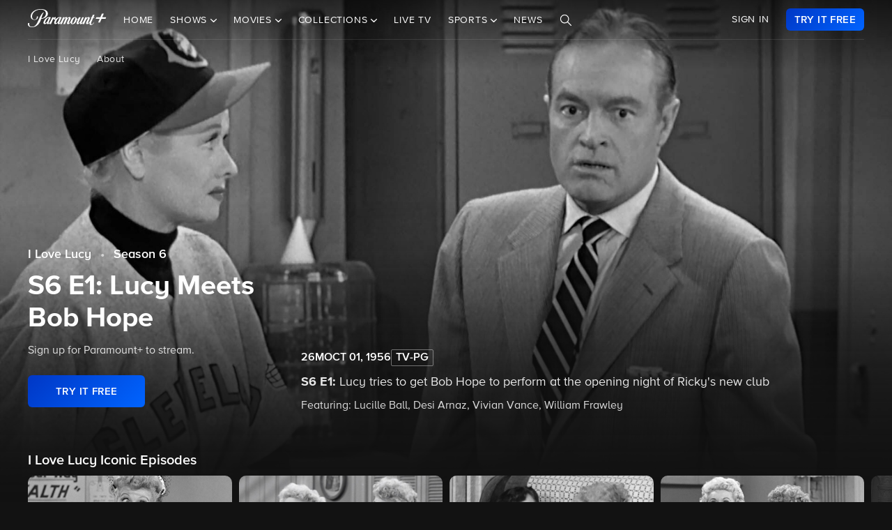

--- FILE ---
content_type: text/html; charset=utf-8
request_url: https://www.google.com/recaptcha/enterprise/anchor?ar=1&k=6Lc9vl8hAAAAADbAKaH_26skdqX2JDcZdVMEJzio&co=aHR0cHM6Ly93d3cucGFyYW1vdW50cGx1cy5jb206NDQz&hl=en&v=7gg7H51Q-naNfhmCP3_R47ho&size=invisible&anchor-ms=20000&execute-ms=30000&cb=5enompx1wl90
body_size: 48397
content:
<!DOCTYPE HTML><html dir="ltr" lang="en"><head><meta http-equiv="Content-Type" content="text/html; charset=UTF-8">
<meta http-equiv="X-UA-Compatible" content="IE=edge">
<title>reCAPTCHA</title>
<style type="text/css">
/* cyrillic-ext */
@font-face {
  font-family: 'Roboto';
  font-style: normal;
  font-weight: 400;
  font-stretch: 100%;
  src: url(//fonts.gstatic.com/s/roboto/v48/KFO7CnqEu92Fr1ME7kSn66aGLdTylUAMa3GUBHMdazTgWw.woff2) format('woff2');
  unicode-range: U+0460-052F, U+1C80-1C8A, U+20B4, U+2DE0-2DFF, U+A640-A69F, U+FE2E-FE2F;
}
/* cyrillic */
@font-face {
  font-family: 'Roboto';
  font-style: normal;
  font-weight: 400;
  font-stretch: 100%;
  src: url(//fonts.gstatic.com/s/roboto/v48/KFO7CnqEu92Fr1ME7kSn66aGLdTylUAMa3iUBHMdazTgWw.woff2) format('woff2');
  unicode-range: U+0301, U+0400-045F, U+0490-0491, U+04B0-04B1, U+2116;
}
/* greek-ext */
@font-face {
  font-family: 'Roboto';
  font-style: normal;
  font-weight: 400;
  font-stretch: 100%;
  src: url(//fonts.gstatic.com/s/roboto/v48/KFO7CnqEu92Fr1ME7kSn66aGLdTylUAMa3CUBHMdazTgWw.woff2) format('woff2');
  unicode-range: U+1F00-1FFF;
}
/* greek */
@font-face {
  font-family: 'Roboto';
  font-style: normal;
  font-weight: 400;
  font-stretch: 100%;
  src: url(//fonts.gstatic.com/s/roboto/v48/KFO7CnqEu92Fr1ME7kSn66aGLdTylUAMa3-UBHMdazTgWw.woff2) format('woff2');
  unicode-range: U+0370-0377, U+037A-037F, U+0384-038A, U+038C, U+038E-03A1, U+03A3-03FF;
}
/* math */
@font-face {
  font-family: 'Roboto';
  font-style: normal;
  font-weight: 400;
  font-stretch: 100%;
  src: url(//fonts.gstatic.com/s/roboto/v48/KFO7CnqEu92Fr1ME7kSn66aGLdTylUAMawCUBHMdazTgWw.woff2) format('woff2');
  unicode-range: U+0302-0303, U+0305, U+0307-0308, U+0310, U+0312, U+0315, U+031A, U+0326-0327, U+032C, U+032F-0330, U+0332-0333, U+0338, U+033A, U+0346, U+034D, U+0391-03A1, U+03A3-03A9, U+03B1-03C9, U+03D1, U+03D5-03D6, U+03F0-03F1, U+03F4-03F5, U+2016-2017, U+2034-2038, U+203C, U+2040, U+2043, U+2047, U+2050, U+2057, U+205F, U+2070-2071, U+2074-208E, U+2090-209C, U+20D0-20DC, U+20E1, U+20E5-20EF, U+2100-2112, U+2114-2115, U+2117-2121, U+2123-214F, U+2190, U+2192, U+2194-21AE, U+21B0-21E5, U+21F1-21F2, U+21F4-2211, U+2213-2214, U+2216-22FF, U+2308-230B, U+2310, U+2319, U+231C-2321, U+2336-237A, U+237C, U+2395, U+239B-23B7, U+23D0, U+23DC-23E1, U+2474-2475, U+25AF, U+25B3, U+25B7, U+25BD, U+25C1, U+25CA, U+25CC, U+25FB, U+266D-266F, U+27C0-27FF, U+2900-2AFF, U+2B0E-2B11, U+2B30-2B4C, U+2BFE, U+3030, U+FF5B, U+FF5D, U+1D400-1D7FF, U+1EE00-1EEFF;
}
/* symbols */
@font-face {
  font-family: 'Roboto';
  font-style: normal;
  font-weight: 400;
  font-stretch: 100%;
  src: url(//fonts.gstatic.com/s/roboto/v48/KFO7CnqEu92Fr1ME7kSn66aGLdTylUAMaxKUBHMdazTgWw.woff2) format('woff2');
  unicode-range: U+0001-000C, U+000E-001F, U+007F-009F, U+20DD-20E0, U+20E2-20E4, U+2150-218F, U+2190, U+2192, U+2194-2199, U+21AF, U+21E6-21F0, U+21F3, U+2218-2219, U+2299, U+22C4-22C6, U+2300-243F, U+2440-244A, U+2460-24FF, U+25A0-27BF, U+2800-28FF, U+2921-2922, U+2981, U+29BF, U+29EB, U+2B00-2BFF, U+4DC0-4DFF, U+FFF9-FFFB, U+10140-1018E, U+10190-1019C, U+101A0, U+101D0-101FD, U+102E0-102FB, U+10E60-10E7E, U+1D2C0-1D2D3, U+1D2E0-1D37F, U+1F000-1F0FF, U+1F100-1F1AD, U+1F1E6-1F1FF, U+1F30D-1F30F, U+1F315, U+1F31C, U+1F31E, U+1F320-1F32C, U+1F336, U+1F378, U+1F37D, U+1F382, U+1F393-1F39F, U+1F3A7-1F3A8, U+1F3AC-1F3AF, U+1F3C2, U+1F3C4-1F3C6, U+1F3CA-1F3CE, U+1F3D4-1F3E0, U+1F3ED, U+1F3F1-1F3F3, U+1F3F5-1F3F7, U+1F408, U+1F415, U+1F41F, U+1F426, U+1F43F, U+1F441-1F442, U+1F444, U+1F446-1F449, U+1F44C-1F44E, U+1F453, U+1F46A, U+1F47D, U+1F4A3, U+1F4B0, U+1F4B3, U+1F4B9, U+1F4BB, U+1F4BF, U+1F4C8-1F4CB, U+1F4D6, U+1F4DA, U+1F4DF, U+1F4E3-1F4E6, U+1F4EA-1F4ED, U+1F4F7, U+1F4F9-1F4FB, U+1F4FD-1F4FE, U+1F503, U+1F507-1F50B, U+1F50D, U+1F512-1F513, U+1F53E-1F54A, U+1F54F-1F5FA, U+1F610, U+1F650-1F67F, U+1F687, U+1F68D, U+1F691, U+1F694, U+1F698, U+1F6AD, U+1F6B2, U+1F6B9-1F6BA, U+1F6BC, U+1F6C6-1F6CF, U+1F6D3-1F6D7, U+1F6E0-1F6EA, U+1F6F0-1F6F3, U+1F6F7-1F6FC, U+1F700-1F7FF, U+1F800-1F80B, U+1F810-1F847, U+1F850-1F859, U+1F860-1F887, U+1F890-1F8AD, U+1F8B0-1F8BB, U+1F8C0-1F8C1, U+1F900-1F90B, U+1F93B, U+1F946, U+1F984, U+1F996, U+1F9E9, U+1FA00-1FA6F, U+1FA70-1FA7C, U+1FA80-1FA89, U+1FA8F-1FAC6, U+1FACE-1FADC, U+1FADF-1FAE9, U+1FAF0-1FAF8, U+1FB00-1FBFF;
}
/* vietnamese */
@font-face {
  font-family: 'Roboto';
  font-style: normal;
  font-weight: 400;
  font-stretch: 100%;
  src: url(//fonts.gstatic.com/s/roboto/v48/KFO7CnqEu92Fr1ME7kSn66aGLdTylUAMa3OUBHMdazTgWw.woff2) format('woff2');
  unicode-range: U+0102-0103, U+0110-0111, U+0128-0129, U+0168-0169, U+01A0-01A1, U+01AF-01B0, U+0300-0301, U+0303-0304, U+0308-0309, U+0323, U+0329, U+1EA0-1EF9, U+20AB;
}
/* latin-ext */
@font-face {
  font-family: 'Roboto';
  font-style: normal;
  font-weight: 400;
  font-stretch: 100%;
  src: url(//fonts.gstatic.com/s/roboto/v48/KFO7CnqEu92Fr1ME7kSn66aGLdTylUAMa3KUBHMdazTgWw.woff2) format('woff2');
  unicode-range: U+0100-02BA, U+02BD-02C5, U+02C7-02CC, U+02CE-02D7, U+02DD-02FF, U+0304, U+0308, U+0329, U+1D00-1DBF, U+1E00-1E9F, U+1EF2-1EFF, U+2020, U+20A0-20AB, U+20AD-20C0, U+2113, U+2C60-2C7F, U+A720-A7FF;
}
/* latin */
@font-face {
  font-family: 'Roboto';
  font-style: normal;
  font-weight: 400;
  font-stretch: 100%;
  src: url(//fonts.gstatic.com/s/roboto/v48/KFO7CnqEu92Fr1ME7kSn66aGLdTylUAMa3yUBHMdazQ.woff2) format('woff2');
  unicode-range: U+0000-00FF, U+0131, U+0152-0153, U+02BB-02BC, U+02C6, U+02DA, U+02DC, U+0304, U+0308, U+0329, U+2000-206F, U+20AC, U+2122, U+2191, U+2193, U+2212, U+2215, U+FEFF, U+FFFD;
}
/* cyrillic-ext */
@font-face {
  font-family: 'Roboto';
  font-style: normal;
  font-weight: 500;
  font-stretch: 100%;
  src: url(//fonts.gstatic.com/s/roboto/v48/KFO7CnqEu92Fr1ME7kSn66aGLdTylUAMa3GUBHMdazTgWw.woff2) format('woff2');
  unicode-range: U+0460-052F, U+1C80-1C8A, U+20B4, U+2DE0-2DFF, U+A640-A69F, U+FE2E-FE2F;
}
/* cyrillic */
@font-face {
  font-family: 'Roboto';
  font-style: normal;
  font-weight: 500;
  font-stretch: 100%;
  src: url(//fonts.gstatic.com/s/roboto/v48/KFO7CnqEu92Fr1ME7kSn66aGLdTylUAMa3iUBHMdazTgWw.woff2) format('woff2');
  unicode-range: U+0301, U+0400-045F, U+0490-0491, U+04B0-04B1, U+2116;
}
/* greek-ext */
@font-face {
  font-family: 'Roboto';
  font-style: normal;
  font-weight: 500;
  font-stretch: 100%;
  src: url(//fonts.gstatic.com/s/roboto/v48/KFO7CnqEu92Fr1ME7kSn66aGLdTylUAMa3CUBHMdazTgWw.woff2) format('woff2');
  unicode-range: U+1F00-1FFF;
}
/* greek */
@font-face {
  font-family: 'Roboto';
  font-style: normal;
  font-weight: 500;
  font-stretch: 100%;
  src: url(//fonts.gstatic.com/s/roboto/v48/KFO7CnqEu92Fr1ME7kSn66aGLdTylUAMa3-UBHMdazTgWw.woff2) format('woff2');
  unicode-range: U+0370-0377, U+037A-037F, U+0384-038A, U+038C, U+038E-03A1, U+03A3-03FF;
}
/* math */
@font-face {
  font-family: 'Roboto';
  font-style: normal;
  font-weight: 500;
  font-stretch: 100%;
  src: url(//fonts.gstatic.com/s/roboto/v48/KFO7CnqEu92Fr1ME7kSn66aGLdTylUAMawCUBHMdazTgWw.woff2) format('woff2');
  unicode-range: U+0302-0303, U+0305, U+0307-0308, U+0310, U+0312, U+0315, U+031A, U+0326-0327, U+032C, U+032F-0330, U+0332-0333, U+0338, U+033A, U+0346, U+034D, U+0391-03A1, U+03A3-03A9, U+03B1-03C9, U+03D1, U+03D5-03D6, U+03F0-03F1, U+03F4-03F5, U+2016-2017, U+2034-2038, U+203C, U+2040, U+2043, U+2047, U+2050, U+2057, U+205F, U+2070-2071, U+2074-208E, U+2090-209C, U+20D0-20DC, U+20E1, U+20E5-20EF, U+2100-2112, U+2114-2115, U+2117-2121, U+2123-214F, U+2190, U+2192, U+2194-21AE, U+21B0-21E5, U+21F1-21F2, U+21F4-2211, U+2213-2214, U+2216-22FF, U+2308-230B, U+2310, U+2319, U+231C-2321, U+2336-237A, U+237C, U+2395, U+239B-23B7, U+23D0, U+23DC-23E1, U+2474-2475, U+25AF, U+25B3, U+25B7, U+25BD, U+25C1, U+25CA, U+25CC, U+25FB, U+266D-266F, U+27C0-27FF, U+2900-2AFF, U+2B0E-2B11, U+2B30-2B4C, U+2BFE, U+3030, U+FF5B, U+FF5D, U+1D400-1D7FF, U+1EE00-1EEFF;
}
/* symbols */
@font-face {
  font-family: 'Roboto';
  font-style: normal;
  font-weight: 500;
  font-stretch: 100%;
  src: url(//fonts.gstatic.com/s/roboto/v48/KFO7CnqEu92Fr1ME7kSn66aGLdTylUAMaxKUBHMdazTgWw.woff2) format('woff2');
  unicode-range: U+0001-000C, U+000E-001F, U+007F-009F, U+20DD-20E0, U+20E2-20E4, U+2150-218F, U+2190, U+2192, U+2194-2199, U+21AF, U+21E6-21F0, U+21F3, U+2218-2219, U+2299, U+22C4-22C6, U+2300-243F, U+2440-244A, U+2460-24FF, U+25A0-27BF, U+2800-28FF, U+2921-2922, U+2981, U+29BF, U+29EB, U+2B00-2BFF, U+4DC0-4DFF, U+FFF9-FFFB, U+10140-1018E, U+10190-1019C, U+101A0, U+101D0-101FD, U+102E0-102FB, U+10E60-10E7E, U+1D2C0-1D2D3, U+1D2E0-1D37F, U+1F000-1F0FF, U+1F100-1F1AD, U+1F1E6-1F1FF, U+1F30D-1F30F, U+1F315, U+1F31C, U+1F31E, U+1F320-1F32C, U+1F336, U+1F378, U+1F37D, U+1F382, U+1F393-1F39F, U+1F3A7-1F3A8, U+1F3AC-1F3AF, U+1F3C2, U+1F3C4-1F3C6, U+1F3CA-1F3CE, U+1F3D4-1F3E0, U+1F3ED, U+1F3F1-1F3F3, U+1F3F5-1F3F7, U+1F408, U+1F415, U+1F41F, U+1F426, U+1F43F, U+1F441-1F442, U+1F444, U+1F446-1F449, U+1F44C-1F44E, U+1F453, U+1F46A, U+1F47D, U+1F4A3, U+1F4B0, U+1F4B3, U+1F4B9, U+1F4BB, U+1F4BF, U+1F4C8-1F4CB, U+1F4D6, U+1F4DA, U+1F4DF, U+1F4E3-1F4E6, U+1F4EA-1F4ED, U+1F4F7, U+1F4F9-1F4FB, U+1F4FD-1F4FE, U+1F503, U+1F507-1F50B, U+1F50D, U+1F512-1F513, U+1F53E-1F54A, U+1F54F-1F5FA, U+1F610, U+1F650-1F67F, U+1F687, U+1F68D, U+1F691, U+1F694, U+1F698, U+1F6AD, U+1F6B2, U+1F6B9-1F6BA, U+1F6BC, U+1F6C6-1F6CF, U+1F6D3-1F6D7, U+1F6E0-1F6EA, U+1F6F0-1F6F3, U+1F6F7-1F6FC, U+1F700-1F7FF, U+1F800-1F80B, U+1F810-1F847, U+1F850-1F859, U+1F860-1F887, U+1F890-1F8AD, U+1F8B0-1F8BB, U+1F8C0-1F8C1, U+1F900-1F90B, U+1F93B, U+1F946, U+1F984, U+1F996, U+1F9E9, U+1FA00-1FA6F, U+1FA70-1FA7C, U+1FA80-1FA89, U+1FA8F-1FAC6, U+1FACE-1FADC, U+1FADF-1FAE9, U+1FAF0-1FAF8, U+1FB00-1FBFF;
}
/* vietnamese */
@font-face {
  font-family: 'Roboto';
  font-style: normal;
  font-weight: 500;
  font-stretch: 100%;
  src: url(//fonts.gstatic.com/s/roboto/v48/KFO7CnqEu92Fr1ME7kSn66aGLdTylUAMa3OUBHMdazTgWw.woff2) format('woff2');
  unicode-range: U+0102-0103, U+0110-0111, U+0128-0129, U+0168-0169, U+01A0-01A1, U+01AF-01B0, U+0300-0301, U+0303-0304, U+0308-0309, U+0323, U+0329, U+1EA0-1EF9, U+20AB;
}
/* latin-ext */
@font-face {
  font-family: 'Roboto';
  font-style: normal;
  font-weight: 500;
  font-stretch: 100%;
  src: url(//fonts.gstatic.com/s/roboto/v48/KFO7CnqEu92Fr1ME7kSn66aGLdTylUAMa3KUBHMdazTgWw.woff2) format('woff2');
  unicode-range: U+0100-02BA, U+02BD-02C5, U+02C7-02CC, U+02CE-02D7, U+02DD-02FF, U+0304, U+0308, U+0329, U+1D00-1DBF, U+1E00-1E9F, U+1EF2-1EFF, U+2020, U+20A0-20AB, U+20AD-20C0, U+2113, U+2C60-2C7F, U+A720-A7FF;
}
/* latin */
@font-face {
  font-family: 'Roboto';
  font-style: normal;
  font-weight: 500;
  font-stretch: 100%;
  src: url(//fonts.gstatic.com/s/roboto/v48/KFO7CnqEu92Fr1ME7kSn66aGLdTylUAMa3yUBHMdazQ.woff2) format('woff2');
  unicode-range: U+0000-00FF, U+0131, U+0152-0153, U+02BB-02BC, U+02C6, U+02DA, U+02DC, U+0304, U+0308, U+0329, U+2000-206F, U+20AC, U+2122, U+2191, U+2193, U+2212, U+2215, U+FEFF, U+FFFD;
}
/* cyrillic-ext */
@font-face {
  font-family: 'Roboto';
  font-style: normal;
  font-weight: 900;
  font-stretch: 100%;
  src: url(//fonts.gstatic.com/s/roboto/v48/KFO7CnqEu92Fr1ME7kSn66aGLdTylUAMa3GUBHMdazTgWw.woff2) format('woff2');
  unicode-range: U+0460-052F, U+1C80-1C8A, U+20B4, U+2DE0-2DFF, U+A640-A69F, U+FE2E-FE2F;
}
/* cyrillic */
@font-face {
  font-family: 'Roboto';
  font-style: normal;
  font-weight: 900;
  font-stretch: 100%;
  src: url(//fonts.gstatic.com/s/roboto/v48/KFO7CnqEu92Fr1ME7kSn66aGLdTylUAMa3iUBHMdazTgWw.woff2) format('woff2');
  unicode-range: U+0301, U+0400-045F, U+0490-0491, U+04B0-04B1, U+2116;
}
/* greek-ext */
@font-face {
  font-family: 'Roboto';
  font-style: normal;
  font-weight: 900;
  font-stretch: 100%;
  src: url(//fonts.gstatic.com/s/roboto/v48/KFO7CnqEu92Fr1ME7kSn66aGLdTylUAMa3CUBHMdazTgWw.woff2) format('woff2');
  unicode-range: U+1F00-1FFF;
}
/* greek */
@font-face {
  font-family: 'Roboto';
  font-style: normal;
  font-weight: 900;
  font-stretch: 100%;
  src: url(//fonts.gstatic.com/s/roboto/v48/KFO7CnqEu92Fr1ME7kSn66aGLdTylUAMa3-UBHMdazTgWw.woff2) format('woff2');
  unicode-range: U+0370-0377, U+037A-037F, U+0384-038A, U+038C, U+038E-03A1, U+03A3-03FF;
}
/* math */
@font-face {
  font-family: 'Roboto';
  font-style: normal;
  font-weight: 900;
  font-stretch: 100%;
  src: url(//fonts.gstatic.com/s/roboto/v48/KFO7CnqEu92Fr1ME7kSn66aGLdTylUAMawCUBHMdazTgWw.woff2) format('woff2');
  unicode-range: U+0302-0303, U+0305, U+0307-0308, U+0310, U+0312, U+0315, U+031A, U+0326-0327, U+032C, U+032F-0330, U+0332-0333, U+0338, U+033A, U+0346, U+034D, U+0391-03A1, U+03A3-03A9, U+03B1-03C9, U+03D1, U+03D5-03D6, U+03F0-03F1, U+03F4-03F5, U+2016-2017, U+2034-2038, U+203C, U+2040, U+2043, U+2047, U+2050, U+2057, U+205F, U+2070-2071, U+2074-208E, U+2090-209C, U+20D0-20DC, U+20E1, U+20E5-20EF, U+2100-2112, U+2114-2115, U+2117-2121, U+2123-214F, U+2190, U+2192, U+2194-21AE, U+21B0-21E5, U+21F1-21F2, U+21F4-2211, U+2213-2214, U+2216-22FF, U+2308-230B, U+2310, U+2319, U+231C-2321, U+2336-237A, U+237C, U+2395, U+239B-23B7, U+23D0, U+23DC-23E1, U+2474-2475, U+25AF, U+25B3, U+25B7, U+25BD, U+25C1, U+25CA, U+25CC, U+25FB, U+266D-266F, U+27C0-27FF, U+2900-2AFF, U+2B0E-2B11, U+2B30-2B4C, U+2BFE, U+3030, U+FF5B, U+FF5D, U+1D400-1D7FF, U+1EE00-1EEFF;
}
/* symbols */
@font-face {
  font-family: 'Roboto';
  font-style: normal;
  font-weight: 900;
  font-stretch: 100%;
  src: url(//fonts.gstatic.com/s/roboto/v48/KFO7CnqEu92Fr1ME7kSn66aGLdTylUAMaxKUBHMdazTgWw.woff2) format('woff2');
  unicode-range: U+0001-000C, U+000E-001F, U+007F-009F, U+20DD-20E0, U+20E2-20E4, U+2150-218F, U+2190, U+2192, U+2194-2199, U+21AF, U+21E6-21F0, U+21F3, U+2218-2219, U+2299, U+22C4-22C6, U+2300-243F, U+2440-244A, U+2460-24FF, U+25A0-27BF, U+2800-28FF, U+2921-2922, U+2981, U+29BF, U+29EB, U+2B00-2BFF, U+4DC0-4DFF, U+FFF9-FFFB, U+10140-1018E, U+10190-1019C, U+101A0, U+101D0-101FD, U+102E0-102FB, U+10E60-10E7E, U+1D2C0-1D2D3, U+1D2E0-1D37F, U+1F000-1F0FF, U+1F100-1F1AD, U+1F1E6-1F1FF, U+1F30D-1F30F, U+1F315, U+1F31C, U+1F31E, U+1F320-1F32C, U+1F336, U+1F378, U+1F37D, U+1F382, U+1F393-1F39F, U+1F3A7-1F3A8, U+1F3AC-1F3AF, U+1F3C2, U+1F3C4-1F3C6, U+1F3CA-1F3CE, U+1F3D4-1F3E0, U+1F3ED, U+1F3F1-1F3F3, U+1F3F5-1F3F7, U+1F408, U+1F415, U+1F41F, U+1F426, U+1F43F, U+1F441-1F442, U+1F444, U+1F446-1F449, U+1F44C-1F44E, U+1F453, U+1F46A, U+1F47D, U+1F4A3, U+1F4B0, U+1F4B3, U+1F4B9, U+1F4BB, U+1F4BF, U+1F4C8-1F4CB, U+1F4D6, U+1F4DA, U+1F4DF, U+1F4E3-1F4E6, U+1F4EA-1F4ED, U+1F4F7, U+1F4F9-1F4FB, U+1F4FD-1F4FE, U+1F503, U+1F507-1F50B, U+1F50D, U+1F512-1F513, U+1F53E-1F54A, U+1F54F-1F5FA, U+1F610, U+1F650-1F67F, U+1F687, U+1F68D, U+1F691, U+1F694, U+1F698, U+1F6AD, U+1F6B2, U+1F6B9-1F6BA, U+1F6BC, U+1F6C6-1F6CF, U+1F6D3-1F6D7, U+1F6E0-1F6EA, U+1F6F0-1F6F3, U+1F6F7-1F6FC, U+1F700-1F7FF, U+1F800-1F80B, U+1F810-1F847, U+1F850-1F859, U+1F860-1F887, U+1F890-1F8AD, U+1F8B0-1F8BB, U+1F8C0-1F8C1, U+1F900-1F90B, U+1F93B, U+1F946, U+1F984, U+1F996, U+1F9E9, U+1FA00-1FA6F, U+1FA70-1FA7C, U+1FA80-1FA89, U+1FA8F-1FAC6, U+1FACE-1FADC, U+1FADF-1FAE9, U+1FAF0-1FAF8, U+1FB00-1FBFF;
}
/* vietnamese */
@font-face {
  font-family: 'Roboto';
  font-style: normal;
  font-weight: 900;
  font-stretch: 100%;
  src: url(//fonts.gstatic.com/s/roboto/v48/KFO7CnqEu92Fr1ME7kSn66aGLdTylUAMa3OUBHMdazTgWw.woff2) format('woff2');
  unicode-range: U+0102-0103, U+0110-0111, U+0128-0129, U+0168-0169, U+01A0-01A1, U+01AF-01B0, U+0300-0301, U+0303-0304, U+0308-0309, U+0323, U+0329, U+1EA0-1EF9, U+20AB;
}
/* latin-ext */
@font-face {
  font-family: 'Roboto';
  font-style: normal;
  font-weight: 900;
  font-stretch: 100%;
  src: url(//fonts.gstatic.com/s/roboto/v48/KFO7CnqEu92Fr1ME7kSn66aGLdTylUAMa3KUBHMdazTgWw.woff2) format('woff2');
  unicode-range: U+0100-02BA, U+02BD-02C5, U+02C7-02CC, U+02CE-02D7, U+02DD-02FF, U+0304, U+0308, U+0329, U+1D00-1DBF, U+1E00-1E9F, U+1EF2-1EFF, U+2020, U+20A0-20AB, U+20AD-20C0, U+2113, U+2C60-2C7F, U+A720-A7FF;
}
/* latin */
@font-face {
  font-family: 'Roboto';
  font-style: normal;
  font-weight: 900;
  font-stretch: 100%;
  src: url(//fonts.gstatic.com/s/roboto/v48/KFO7CnqEu92Fr1ME7kSn66aGLdTylUAMa3yUBHMdazQ.woff2) format('woff2');
  unicode-range: U+0000-00FF, U+0131, U+0152-0153, U+02BB-02BC, U+02C6, U+02DA, U+02DC, U+0304, U+0308, U+0329, U+2000-206F, U+20AC, U+2122, U+2191, U+2193, U+2212, U+2215, U+FEFF, U+FFFD;
}

</style>
<link rel="stylesheet" type="text/css" href="https://www.gstatic.com/recaptcha/releases/7gg7H51Q-naNfhmCP3_R47ho/styles__ltr.css">
<script nonce="oghwUajJzURXwfjZ6oLlig" type="text/javascript">window['__recaptcha_api'] = 'https://www.google.com/recaptcha/enterprise/';</script>
<script type="text/javascript" src="https://www.gstatic.com/recaptcha/releases/7gg7H51Q-naNfhmCP3_R47ho/recaptcha__en.js" nonce="oghwUajJzURXwfjZ6oLlig">
      
    </script></head>
<body><div id="rc-anchor-alert" class="rc-anchor-alert"></div>
<input type="hidden" id="recaptcha-token" value="[base64]">
<script type="text/javascript" nonce="oghwUajJzURXwfjZ6oLlig">
      recaptcha.anchor.Main.init("[\x22ainput\x22,[\x22bgdata\x22,\x22\x22,\[base64]/[base64]/[base64]/[base64]/cjw8ejpyPj4+eil9Y2F0Y2gobCl7dGhyb3cgbDt9fSxIPWZ1bmN0aW9uKHcsdCx6KXtpZih3PT0xOTR8fHc9PTIwOCl0LnZbd10/dC52W3ddLmNvbmNhdCh6KTp0LnZbd109b2Yoeix0KTtlbHNle2lmKHQuYkImJnchPTMxNylyZXR1cm47dz09NjZ8fHc9PTEyMnx8dz09NDcwfHx3PT00NHx8dz09NDE2fHx3PT0zOTd8fHc9PTQyMXx8dz09Njh8fHc9PTcwfHx3PT0xODQ/[base64]/[base64]/[base64]/bmV3IGRbVl0oSlswXSk6cD09Mj9uZXcgZFtWXShKWzBdLEpbMV0pOnA9PTM/bmV3IGRbVl0oSlswXSxKWzFdLEpbMl0pOnA9PTQ/[base64]/[base64]/[base64]/[base64]\x22,\[base64]\\u003d\\u003d\x22,\[base64]/fcKMw6F2wrzDqhQpwoDCq1DCi0zCrF9fwpXCqsKdw43CtgMDwrB8w7xLPsOdwq3CscO2woTCscKGYl0Iwp/CrMKofQvDnMO/w4Erw7DDuMKUw7BYbkfDpsKPIwHCqsKOwq50SQZPw7NxPsOnw5DCs8OSH1QPwr4RdsOCwpdtCRhqw6ZpZk3DssKpaSXDhmMUWcOLwrrCpcOXw53DqMOHw7Nsw5nDgsKMwoxCw5zDv8Ozwo7CnMOvRhg1w5bCkMOxw4HDrTwfBwdww5/DusO+BH/Dl3/DoMO4Q2nCvcOTb8KYwrvDt8Ozw4HCgsKZwr1Hw5Mtwol0w5zDtljCh3DDok3Do8KJw5PDtS5lwqZkecKjKsK0McOqwpPCv8KdacKwwpxfK35ZN8KjP8OGw7IbwrZkR8KlwrA2cjVSw6hlRsKkwpUaw4XDpX5LfBPDmMO/wrHCs8OBFS7CisOXwq8rwrEfw55AN8OaV3dSB8OqdcKgDcOaMxrCiEEhw4PDvHARw4BJwqYaw7DCmXA4PcOxwprDkFgFw5/CnEzCnsKWCH3DucOJKUhPbUcBIsK1wqfDpULCt8O2w53DjG/DmcOiQQfDhwBuwol/w75VwoLCjsKcwrggBMKFZS3Cgj/ClwbChhDDvXcrw4/DpMKIJCIaw70ZbMOOwqQ0c8OQf3h3f8OaM8OVSsOKwoDCjFHCukg+AcOOJRjCmcKAwobDr05MwqptN8OSI8OPw47DgQB8w4XDom5Ww53CksKiwqDDmMOEwq3CjWrDoDZXw6zCqRHCs8KsKFgRw6rDvsKLLkbCp8KZw5UUGVrDrnbCvsKhwqLCrCs/wqPClAzCusOhw5sKwoAXw5HDgA0OPcKfw6jDn1UjC8OPWMK/OR7Di8KsVjzCqcKdw7M7wqUOIxHCj8ObwrMvasOhwr4vWcOnVcOgPcOSPSZ6w7sFwpFkw6HDl2vDhjvCosOPwprChcKhOsK2w6/CphnDqcOGQcOXaF8rGx0KJMKRwovCghwJw4/CvEnCoDnCght/woHDr8KCw6dMMmstw6rCvkHDnMK0DFw+w6Zuf8KRw4I2wrJxw5PDvlHDgHBMw4Uzwps5w5XDj8ODwpXDl8KOw5EdKcKCw4vCmz7DisO3V0PCtUjCtcO9ETnCqcK5akTCqMOtwp04IDoWwqPDknA7c8O9ScOSwrvCryPCmcKec8Oywp/DoglnCTLCsxvDqMKIwqdCwqjChcOqwqLDvwDDmMKcw5TCiC43wq3CgzHDk8KHDgkNCSDDkcOMdgDDoMKTwrcIw5nCjkoww65sw67CqTXCosO2w5LClsOVEMOrL8OzJMOmJcKFw4tmd8Kow6/Ds1RIbsOuMMKFTMOjGMOlKC3Cn8KSw6QMTx7Cog7DsMKWw6HCvQMDwptBwonDvBDCq2lbwofCvMKjw7fCjgd3w4N3IsKMYMOmwrBjfsKqKUsbw53CqjnDl8OAwpoiBcK7Cx0WwrA1wrRQDRfDhS0jw4wiw5Bnw7/CmV/Cnm5+w5XDgi81C2nCuk1iwoHCqmvDnErDjsKlXFhaw4DCiy3Ckh7DpsKcw4HCusKuw4JFwqFwMBDDiEtCw5bCrMK3OsOQwozCuMKEw6MRN8OwKMKSwp5yw60deTIFZDPDtMOow5nDjTfDlTvDhxfDkHIadXchRBLCmMK0bWwIw4jCmcO/w6kkL8OGwoRvZBLCvklxw5/CtcO0w77DrxM4bSrCpktXwo8GDsOEwrHCowzCj8OxwrBBw6s4w4lRw744wqvDosO/w7PCisOTLsKIwo1Jw5bCp2QfR8OLNsK5wq3DgcKLwr/DsMKzfsKXw5zCqQNdwr5Yw41Oe03DhWXDrC1UTmIjw71nFcOBaMKUw7lAJsKeMcO0PiBNwqzDq8Kaw6/DuHvDlEDDv1hnw4Jow4lhwpDChzd0wrHCmAsvKMKnw6Bzwr/CmMOAwp9pwr0dB8KkbRfDnDUHYsKcFjx5w5/CqcOcPsKOH0RywqoHbsOPLMKQw602w6XCpMO/Cy0Rw6g4wr/Cnw3Cl8OZW8OnAj/DtsO4wodJw74xw6rDmkbDk1V4w7YSLizDvwUREsOowq7Dvloxw7vCjcKNXFlxw7DCicKhwpjDvMO+SEFewoExw5vCsBI/EybDuyXDp8O6wobCnUVTDcK1WsOpwp7DhijCrHLCiMOxEBIEwq5RN2bCmMOHEMOZwqzDiEjCpMO7w6Q+GwJBw4rCsMKlwq4lwoDCom7CmRHChHBsw7PCssKLw7vCm8OBw6XCv3BRw6Q1YcKnDjHCr2XCuE4hw50IYlRBVsOpwrEUC10oPE3CgF/Dn8K/A8KHMVPDtztuw7REw5vDgHxnw7RNfyfCs8OFwoh6w5jDvMO8QVVAwpHCt8OawqlGHsO5w7R9w5XDp8OTwpQHw7dJw5LCqMO6XyfDpDTCmcOuRUd4wqJlA0LDicKeLMKPw5h9w7hjw6/DvcKMw71ywoXCncOEw5HCt0VQXSvCqMKwwo3DhmFMw7pbwpvCuVdewrXCl2nDiMKSw4ZGw77DmMOEwpYKU8OkD8OXwp/DjsKLwodTTEYMw55ww7XCiA/CrgYnaBYsBF7CnMKHccK7wo9CI8OifcKhZStkdcOeLjM4wrBJw7MlTsKVeMOvwqDCiFvCsyEVMsKAwp/[base64]/DmMKqZzxGw71bw77DosOow7cLw73Dt2cGw6zCtn/CrW7CqMOmwoU0wqXCm8Orw7UBw73DvcOsw5rDusOMbcObKEzDs2c3wqfCocKDwqlEwofDhMOpw5IaB3rDg8Ouw4wDw7JawqLCiiFxw6Iywo7Dn2ZJwrgAbX3CpsOXwpg5H1BQwp7CmsOBTA16EcKKw5k/[base64]/[base64]/[base64]/DjXvCkEjDrsKZwqlbw4/Dq8Khwq5/SB/[base64]/wpZvP8Owwp16PR7ChWIbwpbDhAPCjsOxwqQ4NEfCvTRuwr1/wqEzF8OQcsOIwqkkwpx2w7xTwqZmeUzDtgrCmSXDmndXw6PDmsOmS8O7w7nDvcKRw6TCrcKWwozDsMKTw4/DsMOGMFZudkRdworCizJHW8KfIsOKLcKGwoM3woTDrS5TwoIMwo99woFoQUIww5hIc3w3BMK3DsOWGEsBw4/DpMKvw7DDgkENdsKTfhTCpcKHT8OCQQ7CucOAw586AsOvdcK/[base64]/CncOGdTdjRyw4w4zDokVCAcK/woNEwpQywr3DvBzDpcOeB8KkYcOWI8OSwph+wqMLUDgAGEImw4JJw5AOw55kQTfDtMKFV8OMw71HwovCv8KBw4jCu0pGwozCm8K/OsKEwqDCucKXJUPClnrDrsK8w6LDqcK6f8KIF3nCm8O+wobDsj3DhsOqaAvDo8KOflxlw7Q+w6nCkDLDtGjDisOsw48eG1rCrFDDqsO/[base64]/w7bCkcOdwrcrw6FNKcOTw6/[base64]/DoMO0wpZPwqfCi8Oewr8UwpFVwrxswoMhw5HCk8K6ejfCvRXCgTnDnMOUIcOZHsK+FsOINMOQCMKHaSM5E1LCv8KFMMKDw7AXBkE3KcOcw7seGcOsZsOREMOiw4jDr8OWwolzOMKOAn7CjTPDuE3Cp3/CgkoSwrEsVlY9XMK5wpfDrnnDhBwsw4nCr3fDp8OsbsKqwoB3wpnDhMKUwrcUwoHCk8KGw5Qaw7xtwovDsMOww6DCn3jDuy3Ci8OkXRbCkcKkUcOgw7LCjFLCl8Obw655LMO/w7QLAMKaRcKHw5FLCMKWw5fCiMOAZC3DrkHDglgxwogzVlt5MBrDrmXDo8O2HDlQw48OwqN2w7vDvMKjwo0EH8Obw4V2wro8wpbCvhDCu3zCs8Kuw5vDnFDCjsOPwq3CpS3CnsOcSsK5KQvCmi3Ch2/DqsOQCGtFwo3Dh8OQw4NqbSBIwqDDnn/DosKneh/CucOcwrHCncKbwrPCiMO/wrQMwr7CrUXCmX3Cml3DscK7LRfDj8KGXcObZsOFPlpFw53Cr0PDskktw6/[base64]/c8KPw5rDhsOqHMKowq5WSVDDq3fChFtMK8KkH8KJw4rDqXvDlcKKCsOFXHjCocOFOkMROGDCuC3CmcOEw53CtDHChhpJw6pYR0QLElZJTcKVwqTCpwnCphnCqcKEw7UXw51UwogrOMKWTcK5wrg9XAxOP1jDiQkTWsKPw5FVwq3Co8K6X8Ktwp7CscO3wqHCqsKpGMK/wqJ8aMOnwrrDucOmw6XDvMK6w7M4K8OdLcOCw6zClsKJw4sdw4/DhsOlWjwaMSBrw7l3Ylwdw48Zw64TS17CtMKWw5FrwqJ0QgbCvMOQEw3Cg0EhwrzCnsO6cC7DrQQBwq/DoMKsw43DnsKLwo8gwq1/NkgHA8Oow5XDh0nCmkd4AHHDhsO7I8OUwo7DiMKGw5LCisK/[base64]/DgcKBw6TDrMKxdnrDnWfCv8KvZQI2FTvDq8K+P8O+cz5xHCIaF1rDsMOlRSAxJglUwrbDi3/DucOQw48ew6vCkVlnw64UwrEvaVrDjsK8L8OawobDhcKZc8K6DMOaay13JxtkABJMwrHCuljCilsuMz7DtMK/OXzDssKbQnPCpSkZY8OUZgrDncKJworDu04gJMK2R8Kxw54TwofChcKfUB0hw6XCtsOsw7RwSA/CjsOzw5hBw4zDncORCsOpQApIwo3Ck8Opw4JIwrPCtEzDqjIMRMKmwqxiH2EhBcKeWsOJw5TCisKhw6TDqMKVw4lrwofCjcOBAsOlLMOjdjrChMOhwqFkwplWwpMBbQjCvmfDrh0uHMOjGW/DtsKBKMKcSCzCssOAWMOJcFzDvMOMagXDrjPDocO6QcO2ayLChMKhanRMLlB5QMOmEyZFwr8KBsKUw45nwo/ClDojw67Ck8Kww7TCt8K4L8KaKyI8HkkJMxLCu8OnO05+NMKXTlTClsK+w7TDhUAzw4PCicKrRRYaw7Y8DcKVP8KxHjXCscK2wosfNGfDrMOnM8KGw5Mdwo3DvDrCoADDnh0MwqIBwqjCicOrwrgndFXCiMOCwpHDmgFfw6fCocK/[base64]/CkVkrw55TZ24BJcOgD8KfGxEEOGJ4R8OHwr/DlzLCkcKXw4/DlFLClMK1wpARDlTCv8KmIMKtcnRbw4dmwpXCtMKXwpPCoMKWw5dIXsOkw5lkUcOEIVJDSkPCqVPCqCrDscKjwobDt8K/wqnCqSJbdsOdSg7Ds8KKwoJqH0bCn0PCuXPDksKJwq7DiMOXw7VFEm7Ct3XCh3NiKsKBwoPDt2/CiDnCq39JBsO0wpIMFj8VH8KTw4QKw6rCiMKTw4BWw6LCkQIewoHDvxnCtcKpw6tPa07Dvh3Cm1vDojbDn8KowrZpwpTCtnhDIsKyRhXDrjouLSbCrD7Di8Oaw4zCkMO0wrTDqiLCpVsJf8OmwovCg8O2fsK4w7d2woDDg8KmwrJdw5M/wrcOLsO+w6xpWsOSw7IJw7EwOMKZwqFzwp/DpkllwpDCpcK2XW/Cuxg5NgDCsMOleMOfw6nCu8OdwqkzPmjDtMO6w67Cu8KBfcKRAVTCq3Nhw71Ow6jCh8OVwqrCpcKSH8KYw6dywrkHwqPCiMOlT09HfXNTwqhxwoUAwq/DucK/w5DDgSPDmWDDtcKkGgDCm8KWc8OKfcKtYcK4fD7DmMOBwosdwoHCh3NiHw7Cs8Kzw5Age8KmaGvCrRLDon42w4FLTSpowoQfScOzMH7CnTbCi8OYw5dywqY5w7TCvi3Du8K1w6dmwpVOwohrwqo3WA7CncKiwo4JI8K5XcOMwqdCQC9dGDgNJsKsw6c2w6/DuU4swpPCnV4/UMOhOMKlVMOcZsOswrxMSsOBw4UCw57DmCRYwrYcCsOuwrotITtBwqE6NUzDgWlawoVsK8OXw6zCj8KbGjYCwrVGUR/CqwrDvcKsw7IOwrp4w7jDvHzCvMOkwoDCocOZUAQcw6rDvRnCp8OMT3fDsMOJEsOpwqDCphvDjMKGCcOVZkTDnC9fwrTDt8KBVsOKwqfCmcO2w7/[base64]/ClU/DjcKlwow6YMO/SsOgGsKuH8O7WsOGO8KZBcKew7YVwpA+wopBwotbQMKmTnvCsMKQSBY4TzExG8OBTcKRAMKzwr91W2DClC/CrxnDu8Ocw5twYy/[base64]/Dill7w71fwoMlw7EvwojDnCc/NcKTW8Ozw4PDusOBw4NYwo3DqsOAwrbDuHgJwroaw5rDr2TCmFfDl0TCgnjCicOKw5nCgMOQAVJ/wrQCwrnDoBHCrsO9wpLCjwNaOQLCvsO+Vi4IKsKMOB9PwqTDjQfCvcK/[base64]/[base64]/DtTtQw6HCqMKsw5wfw4V+dMOCPA5mYWBlNsKtIsKlwotwSh/CscO2UFHCuMKywoDDl8K9wq4EXsKnd8OIFsOdMXoyw752IB/CoMOPw4BSw61GUAIYw77DiT7Dv8OUw6Z9wq13fMKYEsK4wrcSw7cFw4DDpRHDucOILQtswqjDgSbCr1fCjlzDvFLDlRLCvcK/woZYd8O9cn5JAMKVUcKaOTNYIwzCuy7DqcOUw5nCvCpkw6g3VGY9w4sXwqhTwqDCgmrCoVlawoEsaEfCoMK6w4/Ct8OHMHJ7bcKGHH8BwpRmcsKaUsOyZMK/wot6w4XDssOew751w5pYScKjw7PCvHzDjhZXw7jCgsO/AsKOwr0/A2rDkz3Cv8KKRsOpEMK4LSPCi0s7TcKww6LCtMOswqF0w7DDqMK4PcKLD2tGWcKmKw42GGbCscOCw6o2wqTDnjrDm8K6I8Kkw7MUYMKPw6jCkcOBZAvDtx7CiMKkV8KTw7/Dt1jDvxwqH8KTGsKNwrzDuh7Dp8KYwobDvMKMwoUNDQXClsOeBXwnbsO+wrwTw6ViwqTCulJewqEkwpPCqlA5SmcRAGfCiMOrf8K1JRwmw5dTQsOEwqAfSMKVwpg5w5jDjXpcfMKEFGpxNsOYdnHChW/CqsOAZhTDjDoPwplrfTI0w7LDjDDCklNtEUgmw6rDkC11wpZWwow/w5RbIsOow7/DpCfDtMKUwo/CssK1w7AQCMOhwpsQwqIGwq0LWsOgA8Ohwr/Dm8Kzw4/CmD7CgsOrwoDDocKgwr9MSEkUwrfCom/Di8KHXnl4esORXghKw7vDo8O3w4LDtw5Zwp4hwoJtwpjDlcKRO1IJw7rDtMOyRcOzwpVHOgDCpsO3Hms2wrFeH8K3w6DDg2DCrmPCo8OqJxPDsMOTw6HDlsOWSErDjMKTw4chdh/ChMK/wo0PwpXCjkwjf3fDhAnCgsO+XT/[base64]/w5pww5svw74/JC/Dn8KTw54aRx8Awq3CkSvDuMOEFMO4JMO3wpPCjhdYIANhRwvCo3DDpwvCtmTDh1QIQQIJa8KaHAzChWXDlFDDv8KQw7vDocO+MMKGwpsXMsOAa8OwwrvCv0vDmD96OsKhwpsUHXpXWj4PMMOgT2vDqcOtw4ozw5RvwpZqChbCnALCocOlw67Ct2BUw63Ck1w/w6XDnBnDlSwgLB/DssKLw7fCqcK+wosjw7fDmxbDlMOvw6zCqznCohzCqMO0SRBsH8O9w4Rhwr/Do2EMw4lywpdYL8OYw4wPVzzCr8KNwrZBwoEXY8OnM8Kxwo1GwrUNwpIGw6/[base64]/FMKBUkHDiMKlwqTCr2Abbnk8w6IQfMKBw7rCqsOWZW1dw5ASf8OvLHXCvMK/w4ViQ8OjcArClsOPM8KnNU1nZMOVMRMoHwsxwqHDg8OlGsOjwrthfSzChGXCt8K4RRsjwoA4XMOHKB/DicKVVB0ewpLDkcKEJmxSKcK5wrJzNi9aN8KlIH7CulHDjhZKWwLDingjw6RRw6U5NjZXQXPDqsOSwqVVSsOmOyJnM8KmdURtwrgtwrfDn2lDdE/DlSXDr8KBIcK0wpfCimU/XcO4wqpqXMK7Ag7DnX4/BEgteVnCtsOvwobDm8Kqwp/CucOBccKiBlE3w5HCtVBhwr8bQMK5VFPCgsKHwp/[base64]/w4DDkzLDvcOWQsOjFwRvVybCgVrCiMOQw6bCiR/CoMKdNMO/w5MGw6TDhMOWw514O8O3BMOuw4DCsyhgIz3DmgbCii/Dn8K3UsOiLngZwoQqEEzCkcKpCcKyw5EuwrlRw78DwqLDscKJwonDll4QMGnDksOgw7fDisOnwqbDqyg8wpFMw73DunjCmMO8IcKbwobDp8KiQsOuF1NiDsORwrDDvQ/[base64]/w64MwojCocK5w4UuTcO8wpzCrgnCkW3ClULCjcK0w5x4w4bDmsKcacKeZsOKwrsbwp9gLkrDi8KkwqfCgMKgTW/DrMKnwrfCtjQVw7I7wqssw5laOXdUw53DoMKOSgF/w41SMRpgOMOJSsOfwrNSV3fDucOEVEfCvkAaAMO9BEjCrMOmJsKffD9uSHLCr8OkBV0dw6zCsATDicO/KyTCvsKeJH03w5Znw4hEw4Msw4I0HMOGFRzDpMOdK8KfI2NGw4zDpQXCocK+w5l/w5JYdMO1w5UzwqJ6wojCpsOjwoUTA010w7nDlMOhIMKVZVLDhjFVw6LCosKqw7dCITx2w4fDjMOtbFZ+wqLDuMKtZ8OawrnDiXtMJk3DucOjLMKqw6/CpXvCgcO3wr/DisKTeEAiNMK2wr11wo/[base64]/acO0XRLDgMKEO3LDpGM7XsKiHcKBecK3w6Imw5sbw4dAw6JKGlsjfR7CnEY6wq7DjsKleh/DtQPDvcObwok5wqbDmEzDqsKHEMKdHgYJH8OJUMKrNznDimXDrF5BZcKaw6fDpsKlwrzDsiXDvMORw5HDomHClwxSw7Avw58YwqJxwq/DvMKMw43CkcOjw4IjeBEFB13CosOGwoQKZMKLYUMnwqAgw5/[base64]/Coh5kwpAlGsOnw4fDq2HCjcK6TCrDpMKWXV/ChMOFORHCmx/Du38qT8Kdw788w43DpS3CocKXwoLDvcKaRcOnwrJ0wq/Dg8OEw4h+wrzDtcKrccKcwpUyXcOEJiBew5bCsMKYwosoOnrDolrCiSwDeSEew6LClcO6wqHCqcKPUsKDw7HDkk4kFMK9wqh4wqzDmsKyYj/[base64]/Jg7DnMOJUsKLUyZXbcK7wozDr8KCH3jDvsOjwr1wbUTDqsONDCXCocK/VA3CocKZwotywqnDhFXCiQRfw6xhP8OZwop6w5g5BsO+e1MvbHAbXsKcZlEbMsOAw4sWdB3DtkbCtS0/[base64]/CuxfDmUPChcOiwqDDlV9Bw40BNybCh0LDicKMwrhbIC8rJD3DrWHCjz3CmMKtWMKlwrzCnw8Zw4PCj8KZV8OPHsOOwocdDcKuKTgcKsOww4Fmcix2IMOPw7Z+LEhjw5XDuU86w6TDusKNFsOQF1/DnH0haU/[base64]/Dmg3DhcK7TmIURBpWGUjCgBlTRn0iw5rCpcKDBcKMKjsUw67DolnDhizChcODw6nCi1YQNcK2wpdWC8KIRVLDmwzChMKtw7tNwpPDtyrCrMKJaBAaw6XDhcK7acOlIsK4wofDuE7CsDMdUEHCgMK3wrvDoMKgA3TDiMK4wo/CgmxlakXCncOgHcK+A2nDiMOeGMKLFlfDi8OlJcKobxHDp8KSLsKZw5A3w6lEwprCrsOqP8KUw4A9wpByUkzCuMOTNMKHw6rCmsOowoZvw6fCicOhdWg8wrHDo8OwwqN9w5nDoMKtw68TwqDDrHTDsFdyNAV7w54Bwq/Ct17CrR7CkEJhan8mTcOgIMKhw7bCkg/DglDCosOIYwJ/[base64]/wqnCmlR/w6/[base64]/w6PDgcOYWDxuYyTCkcOQXBbCs8Ogbi9CIQEgw7VAL1HDkcKgcMKXw7t5wr7Dm8KpZEzClVB5a3JTIcKgw4DDnlbCtsO/w5k5TBRDwoBnM8KobsOtw5d6Q1IdYsKBwq0uLXZ+ZgjDvBvDv8OuNcOWwocdw59gRsOfwphoGsOHw5dcAj/[base64]/CucONw7vDjMOxw6/[base64]/[base64]/LMKJFMOLahXDgU99A8KZw7A7ScOkwqYiAMK/wrDCvVwOXnJMHTobEMKCw7fDkMKrSMKrw5xLw4LCoiHCoChMw4jCg1bCkcK+wqglwqrCkG/CjlB9woViw6/[base64]/[base64]/bsO+w45HwpDCq2UWw7PCncKZFzbDiijDs0ptwog/LsKEw6EZwq3CpsKtw4/CpRlEW8KfX8OSCSjCkCPDjMKRw6ZDb8O6w7UfFcODw4ViwplAL8K2Jn/DjWnCqsK+MgQGw5NgMyjCsztGwrrDicOSHsKYb8OIAMKhw53CssO0wp5Cw756QQbDlWF7TDt0w5ZIbsKNwocgwqzDiC45JsOiPjlJUcOfwpfCtRZKwo4VFlfDtHXCuA3CtDXDu8KQccKiwq0mCiUww7VSw41Uwp1OSVHCk8O/QT7DnydlPMKfw7zCmwBaSWnChyXCgsKpwrsgwopcGTplXsKewppQwqRQw6hYTCgdZcOqwr1+w4/[base64]/[base64]/CsE92CMOpNUEUwqMdw5Z5wqfCgUTDjRDClsKfflAKNMOqBj3Cs1EBBA5swpHDu8KxdQ9YCsK/[base64]/Dg8OHHcOrPg04w7RkQEPClMOPwqEmwp/DtVXDlzTCv8OLTsK+woIdw6oLQHTCuBzDtSd0Kz7DrHzDusK8JDTDnQdvw4TChMOqw4TDizZFwr9JU23ChS8EwozDt8OkX8O+bxhuHhzDpHjCrcOZwo7CksOaw4jDocOAwqhxw6rCpMOeZRQmw5ZtwrfCuFTDrsOKw4o4aMOKw61nC8KIwrhQw7IKfW/[base64]/w4XDhVPDg2wyGWo/[base64]/[base64]/CoMOUMMKkw6oocMK4AwDDqsKNw5/DnhjDu3rDqTktwqTCjxnDmMOiScOueBhJDnHCisKtwqVbw7p6w4hbw5PDo8O3S8KcccKMwotRaRJ8dsOlC1AbwrYjNEoAwr87wodGa1ozJQV5wrvDlTrDp0rDv8OfwpBkw4PDnTDDnsO4bHfDoR1awrzCvxNdTQvDhhJtw67DnHccwpXDpsOCwo/DmFzCpyrCnCcDfjJrw47Csz1FwqPCvsOvwpnDhlwgwqcfHibClxtowqDDsMOKACPClcOIQCbCnlzCkMKuw6PCmMKMwqzDosOgcEbCgcOqEi0xLMK4wqDDnyA+aFguQcKmL8K6SH/CqHbClsOUeD/CtMK3KMOeWcKqwr1uKMKiYcOPNzVvM8KGw7VOQGTDs8OgWMOiJMOkX0PCh8OLwp7CgcOSNl/DhSFIw7AFw4bDs8Klw5BowohKw7HCjcOOwqMFw5U5w6wjw5bCn8KKwr/DmgvCq8ObASXCsTvCgkfDvSXDjcKdS8OGJsKUw5HCmcKQezfCl8Omw6cZT2HCksKmScKKK8O9WMOyaVbCggjDtQ/DuAMPOEonfTwGw5oEw5fCvTLDq8KVflUtEyvDkcKew64Uw7oFVl/DvsKuwpvDs8O/wq7CnQjDpsO7w5ULwoLDosKAw4RgIDTDpMK1McKeG8O8EsOnSMKrKMKwUBkCUEXCvhrCh8KrYznChcKvwqvDh8Ozw6rDqDXCiAgiw6HCtHkhcgXDmFpnwrDCjV/[base64]/CgTJidX/Dj3XCrMOwwodNw7XDjMOyL8Obwp4iwp7CiAlIwq/ChEHDky1Rw5giw79Ee8OiRsOLRsKJwplFwo/[base64]/DksO7wrQwasK4fsOCw78rw7cQe8Kiw4U1w5zCk8O9H2rCncKjw4Bswqthw4zCg8KTK1BeFsOdGcO3KnTDq1nDmcKRwoI/[base64]/[base64]/DmcKvw7rDj8KGWG/DmcKcVDxRw6LCmmUVwoRnHQ9mw67Cg8O5w5TDuMOkZcKgwo7DmsOKdMOtDsOMOcOvw6l/W8Orb8KhF8OLQHnCjWXDkmDCnMObFSHCisKHYHnDkcOzPsKdacK5R8OJwrbDn2jDlsOwwrlJFMK8KsO3IWg0Y8OOw4XCvsKQw5Q5wr3CqhvCnMOiYwvDj8OiJFZywoPCnsOYwqcUwobDgj/Cg8OVw4NBwqjCscKuE8K+w4wxVGsnKSrDucKFG8K0wrDCnmrDrcOSwr7Cm8KXwp7DjTcKED/[base64]/Dn8K0wopQWcKhacKawqMAU8Oyw6xpCGcwwp/DlMKyMV3DlsKcwrzDgMK1YjRUw615SRx1XCrDvS8wZVxGwo7Dt0k7VmNSUsOAwrjDi8KGwqrDg0J8MArCiMKWAsKyHMOfwpHCjGEWw509eVnDmVIdw5DDmnsHw77Dii/CssOmWsOGw5YLw5dwwpcGw5J4wq1Jw6DCkGwREMOrT8OzQi7CunPCgBc4VTY8woMjw6k1w7hsw65Kw5XCs8KTc8KPwqDDtzxNw7xwwrvCrzwMwrscw7fDt8OZGhXCuTBWIcO7wqBWw4g0w4HDtF3Cu8KHw4UkFG53wp0xw6tiwo5oLEwww5/DhsKQDcOQw4TDpCBNwp0qAzxAw6jDj8K5w7RGwqHDgD0PwpDDhwJhEsO4CMOnwqLClG9Jw7HCtBcZXW/Cjj9Qw5YLw6bCt0xzwq9uB0vCscO+wo3CkHHCkcOkwrguXsKOU8K3azY+wonDpyvCksKyVzZHZSg9YyHCgA58QlAnw543Sxovf8KSwpYgwozChsKNw4PDi8OJGxsSwonCgcOlPhlhwo/DuwEncMKGWyd0XGnCq8OKw7DCocOnYsOPMHtzwpB+aDrCjcKwXHnDssKnB8KIUDPCssKqNE4yGMKqPVvCp8OOOcKhwpjCrTEOwrnCgFgFLsOJOcO/[base64]/WsOJwpvDvcO1VD8zJxUOJcKWw4V5wq9gMhDCkQ4iw77DtnIRw4Eaw67DhG8aZGDCmcOew4NdEMO3wp/CjH3DisO7wpfDscO8RcOLw4LCrFk0wqNHXsKQw4HDhsOOQSYpw6HDoVPDncObChXDtMOFwqfDmcODwqfDhR/Di8KAwpnCjm8CKnwNTyZxI8KFAGQyQxV5GS7CvzzDvEoww6/DsRR+FMKiw58TwpzCtAbChy3DjcK6wrtPKk4iaMOqS1zCqsKCBw3DscOww71qwroHNMO3w7hmcsK1Rih6BsOmw4HDrj1Ew73ChDHDjWXCqlXDoMO9wohCw7jClinDhChpw4Uhw5/[base64]/CoyTCh8OEesOOZcKmwqQPwqwSF8KpwpMVTcKXwrImw6bDpz7DpjtobwPCuxQ3HcKKwrfDmsO4fn/[base64]/[base64]/DhMO1woY9XcOnSCHCoMOXw6DCtm0ycMKqwodEwpMkw7/CrWAVLcK2wq0wKMOlwrYNSkJIwq/DqsKKCcKTwrDDkMKUBMK3GhvDn8OhwpRMwrrDp8KkwqPDh8KgacOPECc1w5oJS8KlTMOwMCoowpgWMS/DqWALLnMLw6rCj8O/[base64]/CrDJJw6nCscOdOhghO8KgwojCrlM0wptmY8O0w4lOHX7DqlXDgcOORMOVVE8NDMOTwpMuw4DCsQBuLFACHTxPwoLDphEaw60pwotnGVjDrsO5wq7ChCAmXcKeEMKBwqsaGV1owqsdE8K/JsKqI1oXD23Ds8KuwrzCjMKeecOiw63CpwAYwpLDpMK/V8KCw4tHwr3Do0EwwpHCn8O5U8OkOsKkwrLClsKvQ8O0w7Rpw7/DqcONQWwew7DCuUNxwpN8ADdIwqrDqnbCt2rCucKIcCrCvsKBVAFPJHkGw7RddDgUB8O2XE0MTXQXdDU/AsKGAsKqUMOfbcKowrBoPcOmZ8KwdW/DkcKCHlfCgWvDosOtd8OsDWZUVMKgYQ7Ck8OdZcOTwoV+SsK/N2TCsiVqTMKOwpzCrXHCn8KEVTUMPkrDmi9iwo4sR8KewrXDpxlww4MSwrXDsV3ChHTCo1HDi8KjwoNXG8KTEMK7w4Vzwp3DowjCtsKSw4DDs8O5BMKDUMOmGjU9wrDCtWbCsC/DngF1w71CwrvCs8Olw6xMF8KYXsOSwrjDq8Kpf8KcwovCjEfCrWLCoj7Cjl1Jw5FBU8KPw6shbWo2wrfDhkFkURjDozHDqMOJXloxw7XCliDDhVw4w5J9wqvCsMOewpxEdcK5BMKxWMOew7gBwoHCszsSCcKCG8Kew5XCtMOswqnDm8K+NMKAw5HCmsKJw6/Cp8Kvw4A9woNjaAswIMKmw5nDpsOgQmpxOmc1w5sOCyLCnMO5PsO2w43Dm8K1w4XDlsK9G8KSO1PDs8KpLsKUXQXDssOPwrQ9w4/[base64]/[base64]/Du0kzY8K9w7zDv1FUwpDCtcOISznCgGzDtcOUF8OxYUDDu8OJACsLRmsaQ2BAwr7CjwzCn29kw7TCqCrCvEdjG8KXwqfDgl/CgnkNw4XDjMOePlDCusO5ZsKeGlI6SDbDowpkwpU/wqTDsy/[base64]/ClsOcOMOjwq5RacK6SBkYw7Ndw5rCq8K0KUhEw7Yow73CtGpVwrp4HDV7BMKsGyHCtMOIwozDk0LCoTE6UGElM8K6VsO7w7/DgxZDLn/[base64]/ChcOMwpkaE8O1w7TDkGlLw6xYw5jCmMOZNMOPJjLCrcODeXzDuHobwprDvjcVwqtxw4ICUTHDqUJMwol4wrM2w49fwrlnwqo7JVPClEPCmsKcw43CksKAw4wgw4tBwrgRw4bCu8ObXiESw6g0wpEWwqvChynDtcOsScObCl/DmVwyc8OlfmhYSMKPwoHDoEPCohMJw6lBw7LDlcKywrUEWsK/[base64]/DmVRpwrTDpTLDkWZxURbDnMOpLcO/OMKjwoUdw5gaZcOaMz13woHDpcOPw67Cr8KFBXsnAcO+V8KSw6jDmcOFG8KpecKkwpFDNMOMTMOUQsO5GsOJXMOEwrnCsgROwp17N8Kad29GE8KpwoTDgyrCrSh/w5zCjnvCkMKXw4LDkzPCnMKUwp3DosKYdcOHCQ7CpMOUIcKVKR1HeFxvbC/[base64]/[base64]/Dp2JXIWjDgWw3JcKkfcKSBMKUMlvDuRNwwpLChsO9GG7CinYRWMOQIMK/wocwS1vDkDdPwqPCrQddwrnDoD4AdcKZcMO4ElvCjsOqwp3DlCLDny0MBcOrw7/DvsOyDhTCu8KQPcOUw7UheX7DjnUxw6zDgn0Qw69IwqhWwqrCtMK5wqPClj89wonDlhQIGMK2fAc+McORGE9Dwqcmw680AS7Dk0XCqcOrw5FJw5XDlsOdw4Z2w4VzwrZyw6HCrcOKQMK/ASViNyzDkcKrwoE2wq3DtMKnwq18chhNe2Fmw4RXcMKJwq0hfMOGNzFWwqbDq8O/w4vDoxJgwowAw4HCk0/CrWBVJsK8wrXDtcKKwowsA0fDh3XDrcKLwqYxwrwBwrYyw5kkwo1wfiTCuRtjVAFYCMKeSl7DgsOJOhbCuVMGZUROw59bwoHCkglawrooGGDCkCd/wrbDmwV3wrbDj0PCkXcNCsOfwr3DpHcXw6fDlnFYwop1K8KGFsK/YcKaWcKbKcKxeHwtw78uwrvDkV4PLhImwozCqMK9Ph9NwpPDhjcawq8swobCsg/DoX7DtkLDvA\\u003d\\u003d\x22],null,[\x22conf\x22,null,\x226Lc9vl8hAAAAADbAKaH_26skdqX2JDcZdVMEJzio\x22,0,null,null,null,1,[21,125,63,73,95,87,41,43,42,83,102,105,109,121],[-1442069,453],0,null,null,null,null,0,null,0,null,700,1,null,0,\[base64]/tzcYADoGZWF6dTZkEg4Iiv2INxgAOgVNZklJNBoZCAMSFR0U8JfjNw7/vqUGGcSdCRmc4owCGQ\\u003d\\u003d\x22,0,0,null,null,1,null,0,0],\x22https://www.paramountplus.com:443\x22,null,[3,1,1],null,null,null,1,3600,[\x22https://www.google.com/intl/en/policies/privacy/\x22,\x22https://www.google.com/intl/en/policies/terms/\x22],\x22JylwYtQZWJxGNe31F9Jx2gk6FgSAX2QNx85LblMKFyw\\u003d\x22,1,0,null,1,1767266824286,0,0,[80,161,143],null,[88,214],\x22RC-dc7oub2830qEjw\x22,null,null,null,null,null,\x220dAFcWeA6n7sbrxkW67fFswYQO76lRtkO14aKGFwEBtejQE-DsDdIGXEPmmYraMpYdu7cMGqTFrLI9qFwDJI8EYooBczU9DEfYcw\x22,1767349624293]");
    </script></body></html>